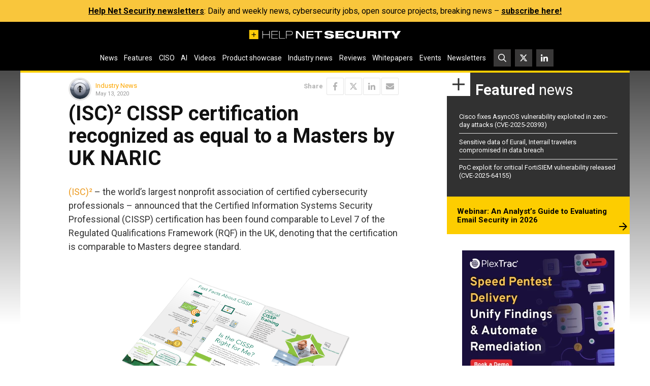

--- FILE ---
content_type: text/html; charset=UTF-8
request_url: https://www.helpnetsecurity.com/wp-admin/axe-effect/
body_size: 510
content:
{"hash":{"hnsGadPrefix":"c51cd1e5","hnsGnempPrefix":"c51cd1e50","hnsJadPrefix":"c51cd1e5091","hnsPenPrefix":"c51cd1"},"data":[{"c51cd12_advanced_353175":{"title":"PlexTrac Rectangle ad #2","slot":"R1","link":{"title":"","url":"https:\/\/www.helpnetsecurity.com\/ADXSkJ\/aHR0cHM6Ly9oZWxwbmV0LnNob3J0Lmd5L1NKSmJNdQ","target":""},"campaign":null,"displayType":"aside","deviceType":"advanced","advancedDisplay":{"triggerWidth":1119,"mobilePosition":"after_3rd_p_in_content"},"container":"","width":"300px","height":"250px","beacon":"<a target='_blank' href='https:\/\/www.helpnetsecurity.com\/ADXSkJ\/aHR0cHM6Ly9oZWxwbmV0LnNob3J0Lmd5L1NKSmJNdQ'><img src='https:\/\/img.helpnetsecurity.com\/wp-content\/uploads\/2026\/01\/14083245\/2026-16-plextrac-r2.webp' loading='lazy' decoding='async' width='300' height='250' alt=''><\/a>","fallback":false,"loaded":false,"weight":50,"displayRules":{"countries":[],"show_or_hide_country":"hide","start_date":"2026-01-14 08:44:11","end_date":"2026-01-22 08:59:00","relation":"OR","action":"hide","rules":[{"type":"location","value":["tag-1399"]},{"type":"tags","value":["Whitepapers and webinars"]}]},"wrapperVars":[],"vars":[],"showOnce":false,"countDown":0,"customParentClass":"","referrers":[]}}]}